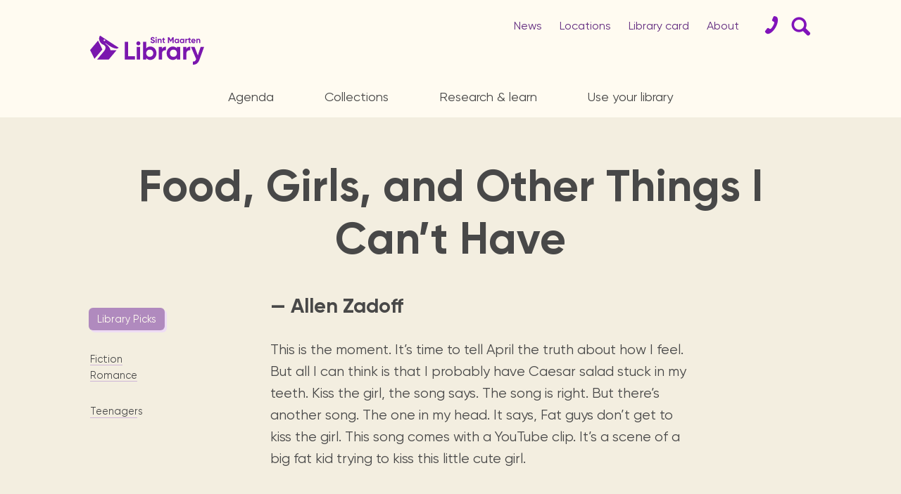

--- FILE ---
content_type: text/html; charset=UTF-8
request_url: https://www.library.sx/book-reviews-2011-2022/food-girls-and-other-things-i-cant-have-257
body_size: 10064
content:
<!doctype html><html lang="en"><head><title>Food, Girls, and Other Things I Cant Have | Sint Maarten Library</title><meta name="description" content="This is the moment. Its time to tell April the truth about how I feel. But all I can think is that I probably have Caesar salad stuck in my teeth. Kiss the girl, the song says. The song is right. But theres another song. The one in my head. It says, Fat guys dont get to kiss the girl. This song comes with a YouTube clip. Its a scene of a big fat kid trying to kiss this little cute girl." /><meta charset="utf-8"><meta name="viewport" content="width=device-width, initial-scale=1, maximum-scale=5" /><meta property="og:title" content="Food, Girls, and Other Things I Cant Have | Sint Maarten Library" /><meta property="og:description" content="This is the moment. Its time to tell April the truth about how I feel. But all I can think is that I probably have Caesar salad stuck in my teeth. Kiss the girl, the song says. The song is right. But theres another song. The one in my head. It says, Fat guys dont get to kiss the girl. This song comes with a YouTube clip. Its a scene of a big fat kid trying to kiss this little cute girl."/><meta property="og:image:secure" content="https://www.library.sx/dash/files/Book_Reviews__archives/food_girls_and_other_things_i_cant_have.jpg" /><meta property="og:image" content="https://www.library.sx/dash/files/Book_Reviews__archives/food_girls_and_other_things_i_cant_have.jpg" /><link rel="manifest" href="https://www.library.sx/manifest.json.php"><meta name="theme-color" content="#622b7f" /><link rel="shortcut icon" href="https://www.library.sx/assets/icons/favicon.png"><link rel="stylesheet" type="text/css" href="https://www.library.sx/compressed-style-confettis.css" media="all" /><link rel="apple-touch-icon" sizes="144x144" href="https://www.library.sx/assets/icons/apple-touch-icon.png"><link rel="icon" href="https://www.library.sx/assets/icons/favicon.png" type="image/png" /><link rel="alternate" type="application/rss+xml" title="ROR" href="https://www.library.sx/sitemap.xml.php?lang=en" /><base href="https://www.library.sx/"><script defer type="text/javascript" src="https://www.library.sx/assets/js/pirsch.js" id="pirschjs" data-code="yJXJqEsSrvpvavW3vSfuTtvxJ0HhaRLq"></script></head><body landing ><section class="persistentMenu"> <div class="bandColor"></div> <div class="limited"> <div class="slice menuTitles"> <a href="events" id="persButton0" data-tab="" data-tabGroup=".persTabs">Agenda</a> <a href="#" id="persButton1" data-tab="#perscollections" data-tabGroup=".persTabs" >Collections</a> <a href="#" id="persButton2" data-tab="#persresearch" data-tabGroup=".persTabs" >Research <br class="mobOnly"/>&amp; learn</a> <a href="#" id="persButton3" data-tab="#perslibrary" data-tabGroup=".persTabs" >Use your library</a> <a href="#" id="persButton3" data-tab="#persabout" data-tabGroup=".persTabs" >About</a> </div>  <div class="tabContainer"> <div id="persflattab" class="persTabs displaying"></div> <div id="perscollections" class="persTabs"> <div class="compContainer slice limited"> <div> <a href="https://pjll.bibliovation.com/" class="no-ajax" target="_blank">Book catalog <small>Browse the collections of Sint Maarten Library, St Maarten National Heritage Museum, USM library, Statia &amp; Saba Queen Wilhelmina libraries.</small> </a> <br/><a href="https://sxmlibrary.overdrive.com/" class="no-ajax" target="_blank">E-books <small>Digital books, audiobooks &amp; videos.</small> </a> <br/><a href="book-reviews">Library picks <small>Book reviews from our collections.</small> </a> </div> <div> <a href="https://www.onlinebibliotheek.nl/e-books.html" class="no-ajax" target="_blank">Koninklijke Library <small>Dutch digital books from the Royal Library of the Netherlands.</small> </a> <br/> <a href="https://dloc.com/" class="no-ajax" target="_blank">The Digital Library of the Caribbean (dLOC) <small>Digitized versions of Caribbean cultural, historical and research materials currently held in archives, libraries, and private collections.</small> </a> </div> <div> <a href="archives">St. Maarten archives <small>Locally published newspapers, books, maps, magazines &amp; more since the 1970's.</small> </a> <br/><a href="multimedia">Multimedia <small>DVDs, Audio CDs, Interactive books.</small> </a> </div> <a href="#" data-tab="" data-tabGroup=".persTabs" aria-label="Close Menu" class="closeMenu"><div class="smallClosingCross"></div></a> </div> </div> <div id="persresearch" class="persTabs"><div class="compContainer slice limited"> <div> <a href="island-guide">St. Maarten guide <small>St. Maarten organization &amp; how to contact them.</small> </a> <br/><a href="local-artists">St. Maarten icons <small>Local &amp; Caribbean artists, from writters to singers.</small> </a> </div> <div> <a href="homework">Educational resources <small>Curated links sorted by topics for homework support.</small> </a> <a href="student-tips">Students tips <small>Exam training & how to use the library.</small> </a> </div> <div> <a href="readers-are-leaders">Readers are leaders <small>Reading program for secondary school children.</small> </a> <a href="kids">For kids <small>Discover our kids area!</small> </a> </div> <a href="#" data-tab="" data-tabGroup=".persTabs" aria-label="Close Menu" class="closeMenu"><div class="smallClosingCross"></div></a> </div> </div> <div id="perslibrary" class="persTabs"><div class="compContainer two slice limited">  <div> <a href="membership">Get your library card! <small>Become a member.</small> </a> <br/><a href="renewals--holds">Renewals &amp; holds <small>Manage your books.</small> </a> <br/><a href="faq">FAQ<small>Our most frequently asked questions.</small></a> </div> <div> <a href="services">Services <small>Internet access, copy machine, guidance, ...</small> </a> <br/><a href="facilities">Meeting facilities</a> <br/><a href="locations">Visit us<small>Locations and opening times.</small></a> </div> <a href="#" data-tab="" data-tabGroup=".persTabs" aria-label="Close Menu" class="closeMenu"><div class="smallClosingCross"></div></a> </div> </div> <div id="persabout" class="persTabs"><div class="compContainer slice limited"> <div> <a href="history">History <small>Since 1923.</small> </a> <br/><a href="locations">Locations <small>Opening times &amp; branches.</small> </a> <br/><a href="news~pressrelease">Press releases</a> </div> <div> <a href="staff">Team <small>Staff &amp; board members.</small> </a> <br/><a href="annual-reports">Annual reports <small>Statistics and yearly activity reports.</small> </a> <br/><a href="mission-and-vision">Mission and vision </a>  </div> <div> <a href="support-the-library">Support the library <small>We need your help, from volunteers to sponsors.</small> </a> <br/><a href="#" dataGoto="contactSection" class="no-ajax">Contact</a> </div> <a href="#" data-tab="" data-tabGroup=".persTabs" aria-label="Close Menu" class="closeMenu"><div class="smallClosingCross"></div></a> </div></div> <div id="perssearch" class="persTabs"> <div class="searchContainer slice limited">  <div class="searchform"> <form name="searchForm" method="post" action="search" data-mission="websearch" onsubmit="return searchFormSubmit(this);" autocomplete="off"> <input type="hidden" class="querySearch" name="query" value="" />  <input type="text" name="search" class="searchField" placeholder="Search" /> <input type="submit" value=""> </form> <div class="slice searchSelector"> <label class="labelRadio checked"><input type="radio" name="searchtype" value="search" checked ><span>Website</span></label> <br class="mobOnly"/><label class="labelRadio"><input type="radio" name="searchtype" value="koha" ><span>Physical books</span></label> <br class="mobOnly"/><label class="labelRadio"><input type="radio" name="searchtype" value="overdrive" ><span>Digital Books</span></label>  </div> </div> <a href="#" data-tab="" data-tabGroup=".persTabs" aria-label="Close Menu" class="closeMenu"><div class="smallClosingCross"></div></a> </div> </div> </div> <div class="rightIcons"> <a href="#" dataGoto="contactSection" aria-label="Contact"><div class="biggerIcon d4"></div></a> <a href="#" id="persButton4" data-tab="#perssearch" data-tabGroup=".persTabs" aria-label="Search Form"><div class="biggerIcon d3"></div></a> </div> <a href="#" class="hamburger" dataOverlay="mainMenu" aria-label="Main Menu"><div class="hamburger-box"><div class="hamburger-inner"></div></div></a> <a href="./" class="logo inViewport simplified" aria-label="Home Page"><svg xmlns="http://www.w3.org/2000/svg" id="svg24" version="1.1" xml:space="preserve" viewBox="0 0 2041.082 1721.904" height="1721.904" width="2041.082"><path d="M1041.035 1057.547c-.096.121-.19.254-.287.375L487.883 1721.05l823.27.854 559.097-663.141-306.875-1.215z" class="booka"/><path d="M562.583 383.404 0 1048.759l307.22 617.11 560.328-659.135z" class="bookb"/><path d="M728.754 0c-172.186 255.922 24.52 562.376 203.48 628.744 262.107 97.211 192.939 322.79 108.807 428.803h522.334l-96.7-.383c-17.204-227.378-196.57-366.902-356.429-501.332.406-11.38 1.22-22.516 2.44-33.367 446.654 353.977 824.217 486.389 928.396 325.826 0 0-1311.922-848.778-1312.328-848.29zm309.752 272.133c26.764-.443 51.064 17.962 57.11 45.12 6.908 31.036-12.735 61.828-43.759 68.724-31.023 6.895-61.776-12.708-68.685-43.744-6.91-31.037 12.599-61.83 43.758-68.725a57.73 57.73 0 0 1 11.576-1.375z" class="head"/></svg></a> </div> </section><section class="menuLayer"> <div class="limited slice"> <div class="topMenu"> <a href="news" class="noMob">News</a> <a href="locations" class="noMob">Locations</a> <a href="membership" class="noMob">Library card</a> <a href="#" data-tab="#menuabout" data-tabGroup=".menuTabs" class="noMob">About</a> <a href="#" dataGoto="contactSection" aria-label="Contact"><div class="biggerIcon d2"></div></a> <a href="#" id="tabButton4" data-tab="#menusearch" data-tabGroup=".menuTabs" aria-label="Search Form"><div class="biggerIcon d1"></div></a> <a href="#" class="hamburger" dataOverlay="mainMenu" aria-label="Main Menu"><div class="hamburger-box"><div class="hamburger-inner"></div></div></a> </div> </div> <div class="mainMenu"> <div class="limited slice"> <div class="slice menuTitles"> <a href="events" id="tabButton0" data-tab="" data-tabGroup=".menuTabs">Agenda</a> <a href="#" id="tabButton1" data-tab="#menucollections" data-tabGroup=".menuTabs">Collections</a> <a href="#" id="tabButton2" data-tab="#menuresearch" data-tabGroup=".menuTabs">Research <br class="mobOnly"/>&amp; learn</a> <a href="#" id="tabButton3" data-tab="#menulibrary" data-tabGroup=".menuTabs">Use your library</a> </div> </div> <div class="slice tabContainer"> <div id="flattab" class="menuTabs displaying"></div> <div id="menucollections" class="menuTabs"> <div class="compContainer slice limited"> <div> <a href="https://pjll.bibliovation.com/" class="no-ajax" target="_blank">Book catalog <small>Browse the collections of Sint Maarten Library, St Maarten National Heritage Museum, USM library, Statia &amp; Saba Queen Wilhelmina libraries.</small> </a> <br/><a href="https://sxmlibrary.overdrive.com/" class="no-ajax" target="_blank">E-books <small>Digital books, audiobooks &amp; videos.</small> </a> <br/><a href="book-reviews">Library picks <small>Book reviews from our collections.</small> </a> </div> <div> <a href="https://www.onlinebibliotheek.nl/e-books.html" class="no-ajax" target="_blank">Koninklijke Library <small>Dutch digital books from the Royal Library of the Netherlands.</small> </a> <br/> <a href="https://dloc.com/" class="no-ajax" target="_blank">The Digital Library of the Caribbean (dLOC) <small>Digitized versions of Caribbean cultural, historical and research materials currently held in archives, libraries, and private collections.</small> </a> </div> <div> <a href="archives">St. Maarten archives <small>Locally published newspapers, books, maps, magazines &amp; more since the 1970's.</small> </a> <br/><a href="multimedia">Multimedia <small>DVDs, Audio CDs, Interactive books.</small> </a> </div> <a href="#" data-tab="" data-tabGroup=".menuTabs" aria-label="Close Menu" class="closeMenu"><div class="smallClosingCross"></div></a> </div> </div> <div id="menuresearch" class="menuTabs"><div class="compContainer slice limited"> <div> <a href="island-guide">St. Maarten guide <small>St. Maarten organization &amp; how to contact them.</small> </a> <br/><a href="local-artists">St. Maarten icons <small>Local &amp; Caribbean artists, from writters to singers.</small> </a> </div> <div> <a href="homework">Educational resources <small>Curated links sorted by topics for homework support.</small> </a> <a href="student-tips">Students tips <small>Exam training & how to use the library.</small> </a> </div> <div> <a href="readers-are-leaders">Readers are leaders <small>Reading program for secondary school children.</small> </a> <a href="kids">For kids <small>Discover our kids area!</small> </a> </div> <a href="#" data-tab="" data-tabGroup=".menuTabs" aria-label="Close Menu" class="closeMenu"><div class="smallClosingCross"></div></a> </div> </div> <div id="menulibrary" class="menuTabs"><div class="compContainer two slice limited">  <div> <a href="membership">Get your library card! <small>Become a member.</small> </a> <br/><a href="renewals--holds">Renewals &amp; holds <small>Manage your books.</small> </a> <br/><a href="faq">FAQ<small>Our most frequently asked questions.</small></a> </div> <div> <a href="services">Services <small>Internet access, copy machine, guidance, ...</small> </a> <br/><a href="facilities">Meeting facilities</a> <br/><a href="locations">Visit us<small>Locations and opening times.</small></a> </div> <a href="#" data-tab="" data-tabGroup=".menuTabs" aria-label="Close Menu" class="closeMenu"><div class="smallClosingCross"></div></a> </div> </div> <div id="menuabout" class="menuTabs"><div class="compContainer slice limited"> <div> <a href="history">History <small>Since 1923.</small> </a> <br/><a href="locations">Locations <small>Opening times &amp; branches.</small> </a> <br/><a href="news~pressrelease">Press releases</a> </div> <div> <a href="staff">Team <small>Staff &amp; board members.</small> </a> <br/><a href="annual-reports">Annual reports <small>Statistics and yearly activity reports.</small> </a> <br/><a href="mission-and-vision">Mission and vision </a>  </div> <div> <a href="support-the-library">Support the library <small>We need your help, from volunteers to sponsors.</small> </a> <br/><a href="#" dataGoto="contactSection" class="no-ajax">Contact</a> </div> <a href="#" data-tab="" data-tabGroup=".menuTabs" aria-label="Close Menu" class="closeMenu"><div class="smallClosingCross"></div></a> </div></div> <div id="menusearch" class="menuTabs"> <div class="searchContainer slice limited">  <div class="searchform"> <form name="searchForm" method="post" action="search" data-mission="websearch" onsubmit="return searchFormSubmit(this);" autocomplete="off"> <input type="hidden" class="querySearch" name="query" value="" />  <input type="text" name="search" class="searchField" placeholder="Search" /> <input type="submit" value=""> </form> <div class="slice searchSelector"> <label class="labelRadio checked"><input type="radio" name="searchtype" value="search" checked ><span>Website</span></label> <br class="mobOnly"/><label class="labelRadio"><input type="radio" name="searchtype" value="koha" ><span>Physical books</span></label> <br class="mobOnly"/><label class="labelRadio"><input type="radio" name="searchtype" value="overdrive" ><span>Digital Books</span></label>  </div> </div> <a href="#" data-tab="" data-tabGroup=".menuTabs" aria-label="Close Menu" class="closeMenu"><div class="smallClosingCross"></div></a> </div> </div> </div> </div></section><main id="contentWrapper"> <div id="pageParameters" data-layoutconfig=""></div><section class="contentSection darkBG bookPage showLinks"> <header class="slice limited"> <h1>Food, Girls, and Other Things I Can’t Have</h1> </header> <section class="stickyContainer limited singleDoughBottom"> <div class="sticky"> <a href="book-reviews" class="inPageButtonsB smaller">Library Picks</a> <br/><br/> <div class="topics"> <a href="book-reviews~fiction" class="">Fiction</a> <br/><a href="book-reviews~romance" class="">Romance</a> </div> <br/> <div class="topics"> <a href="book-reviews~teenagers" class="">Teenagers</a> </div>  </div> <div class="slice non-sticky"> <div class="textCore"> <h4>— Allen Zadoff</h4> <br/>This is the moment. It’s time to tell April the truth about how I feel. But all I can think is that I probably have Caesar salad stuck in my teeth. Kiss the girl, the song says. The song is right. But there’s another song. The one in my head. It says, Fat guys don’t get to kiss the girl. This song comes with a YouTube clip. It’s a scene of a big fat kid trying to kiss this little cute girl. <a href="#" class="bookImage" class="no-ajax" target='_blank'> <picture data-viewportevent='unveilImg' id='img-26251'><source type='image/webp' unveil-srcset='cache/images/400-nc/dash/files/Book_Reviews__archives/food_girls_and_other_things_i_cant_have.webp 400w, cache/images/600-nc/dash/files/Book_Reviews__archives/food_girls_and_other_things_i_cant_have.webp 600w, cache/images/800-nc/dash/files/Book_Reviews__archives/food_girls_and_other_things_i_cant_have.webp 800w, cache/images/1200-nc/dash/files/Book_Reviews__archives/food_girls_and_other_things_i_cant_have.webp 1200w, cache/images/1400-nc/dash/files/Book_Reviews__archives/food_girls_and_other_things_i_cant_have.webp 1400w, cache/images/1600-nc/dash/files/Book_Reviews__archives/food_girls_and_other_things_i_cant_have.webp 1600w' srcset='cache/images/400-nc/assets/placeholder.png 400w, cache/images/600-nc/assets/placeholder.png 600w, cache/images/800-nc/assets/placeholder.png 800w, cache/images/1200-nc/assets/placeholder.png 1200w, cache/images/1400-nc/assets/placeholder.png 1400w, cache/images/1600-nc/assets/placeholder.png 1600w' sizes='(min-width: 980px) 50vw, 100vw' /><source unveil-srcset='cache/images/400-nc/dash/files/Book_Reviews__archives/food_girls_and_other_things_i_cant_have.jpg 400w, cache/images/600-nc/dash/files/Book_Reviews__archives/food_girls_and_other_things_i_cant_have.jpg 600w, cache/images/800-nc/dash/files/Book_Reviews__archives/food_girls_and_other_things_i_cant_have.jpg 800w, cache/images/1200-nc/dash/files/Book_Reviews__archives/food_girls_and_other_things_i_cant_have.jpg 1200w, cache/images/1400-nc/dash/files/Book_Reviews__archives/food_girls_and_other_things_i_cant_have.jpg 1400w, cache/images/1600-nc/dash/files/Book_Reviews__archives/food_girls_and_other_things_i_cant_have.jpg 1600w' srcset='cache/images/400-nc/assets/placeholder.png 400w, cache/images/600-nc/assets/placeholder.png 600w, cache/images/800-nc/assets/placeholder.png 800w, cache/images/1200-nc/assets/placeholder.png 1200w, cache/images/1400-nc/assets/placeholder.png 1400w, cache/images/1600-nc/assets/placeholder.png 1600w' sizes='(min-width: 980px) 50vw, 100vw' /><img unveil-src='cache/images/600-nc/dash/files/Book_Reviews__archives/food_girls_and_other_things_i_cant_have.jpg' src='cache/images/600-nc/assets/placeholder.png' alt='Food, Girls, and Other Things I Can’t Have' class='' /></picture> </a> <div class="slice limited mainText"> The title of the clip is “Elephant in Love.” Three million hits of “Elephant in Love” are playing in fast motion in my head. I take a deep breath, suck in my stomach, and lean towards April… </div> </div> <br/> <a href="https://pjll.bibliovation.com/app/search/Food, Girls, and Other Things I Can’t Have" class="inPageButtons nomarginTop no-ajax" target="_blank">Find Book &rarr;</a> </div> </section></section></main><footer id="contactSection"> <div class="slice limited footerCols contactLayer"> <div> <a href="https://www.facebook.com/sintmaartenlibrary" target="_blank" aria-label="Facebook" class="socialIcons"><div class="biggerIcon a4"></div></a> <a href="https://twitter.com/SXMLibrary" target="_blank" aria-label="Twitter" class="socialIcons"><div class="biggerIcon a5"></div></a> <a href="https://www.instagram.com/sintmaartenlibrary" target="_blank" aria-label="Instagram" class="socialIcons"><div class="biggerIcon b4"></div></a> <a href="https://www.youtube.com/channel/UCHy9s8O5EudgNe-zPKLAKUQ/" target="_blank" aria-label="Youtube" class="socialIcons"><div class="biggerIcon c4"></div></a> <div class="inlineForm"><form name="form" method="post" action="forms.php" id="inlineForm-footer-subscribe" class="form newsletterform" enctype="multipart/form-data"><input type="hidden" name="subject" value="Newsletter" /><input type="hidden" name="redirectUrl" value="" /><input type="hidden" name="ajaxMessage" value="Thank You!" /><input type="hidden" name="processMessage" value="Submitting..." /><input type="hidden" name="lang" value="en" /><input type="hidden" name="numa" value="92" /><input type="hidden" name="numb" value="276" /><input type="hidden" name="numo" value="1768670459" /><input type="hidden" name="numc" value="242" /><label for="EmailNewsletter" class="inlineFormText">Stay informed by email about the library activities!</label><div class="inputWrap"><input type="text" name="Email" data-test="email" data-value="Enter your email" data-error="Please enter a Valid Email" id="EmailNewsletter"/></div><div id="cellCont"><label><span>Cell Number</span><input type="text" name="Cell" data-error="Please enter your Cell Number" /></label></div><a href="#" class="inlineSubscribeButton inverted">Subscribe</a><div class="errors"></div></form></div></div><div> <h4>Support the library!</h4> <a href="volunteers">Volunteers</a> <br/><a href="sponsors">Sponsors</a></div><div class="smallerCell"> <h4>Opening times</h4> Monday → Friday:<br />9:00 am → 5:00 pm<br />Saturdays:<br />10:00 am → 1:00 pm<br />Closed on Sundays.<br /> <br/><small>Opening times may vary with the different <a href="locations">locations</a>.</small></div><div> <h4>Contact</h4> <a href='mailto:info@library.sx' class='emailaddress'>info@library.sx</a> <br/><a href='tel:17215422970' class='phonenum'>+1 (721) 542 2970</a> <br/><a href="locations">Visit the library!</a></div> </div> <div class="slice limited footerCols bottomMenu"> <div> <h4>News</h4> <a href="events">Agenda</a> <br/><a href="news">Press releases</a> <br/><a href="book-reviews">Book reviews</a> </div> <div> <h4>Books</h4> <a href="https://pjll.bibliovation.com/" target="_blank">Book catalog</a> <br/><a href="https://sxmlibrary.overdrive.com/" target="_blank">Digital &amp; audio books</a> <br/><a href="https://www.onlinebibliotheek.nl/e-books.html" target="_blank">Dutch e-books</a> <br/><a href="book-reviews">Library picks</a> </div> <div> <h4>References</h4> <a href="island-guide">St. Maarten guide</a> <br/><a href="local-artists">St. Maarten icons</a> <br/><a href="homework">Educational resources</a> <br/><a href="archives">Archives</a> </div> <div> <h4>Library</h4> <a href="membership">Membership</a> <br/><a href="history">History</a> <br/><a href="staff">Staff</a> <br/><a href="faq">FAQ</a> <br/><a href="annual-reports">Annual reports</a> </div> </div> <div class="slice limited footerCols realFooter"> <div> <a class="logo" href="./" data-viewportevent="" id="footerLogo" aria-label="Home Page"><svg xmlns="http://www.w3.org/2000/svg" width="8053.965" height="2075.773" viewBox="0 0 8053.965 2075.773" xml:space="preserve"><path class="booka" d="M1041.035 1057.547c-.096.121-.19.254-.287.375L487.883 1721.05l823.27.854 559.097-663.141-306.875-1.215z"/><path class="bookb" d="M562.583 383.404 0 1048.759l307.22 617.11 560.328-659.135Z"/><path class="head" d="M728.754 0c-172.186 255.922 24.52 562.376 203.48 628.744 262.107 97.211 192.939 322.79 108.807 428.803h522.334l-96.7-.383c-17.204-227.378-196.57-366.902-356.429-501.332.406-11.38 1.22-22.516 2.44-33.367 446.654 353.977 824.217 486.389 928.396 325.826 0 0-1311.922-848.778-1312.328-848.29zm309.752 272.133c26.764-.443 51.064 17.962 57.11 45.12 6.908 31.036-12.735 61.828-43.759 68.724-31.023 6.895-61.776-12.708-68.685-43.744-6.91-31.037 12.599-61.83 43.758-68.725a57.73 57.73 0 0 1 11.576-1.375z"/><path d="M2689.401 1482.401h476.496v235.593h-722.784V468.728h246.288z" class="L"/><path d="M3408.621 718.581c-38.078 0-71.073-13.956-99.062-41.945-27.913-27.914-41.945-60.909-41.945-98.986 0-38.077 14.032-71.376 41.945-99.972 27.99-28.52 60.985-42.855 99.062-42.855 39.29 0 72.892 14.335 100.806 42.855 27.989 28.596 41.945 61.895 41.945 99.972 0 38.077-13.956 71.072-41.945 98.986-27.914 27.989-61.516 41.945-100.806 41.945zm-114.232 999.413V825.683h230.208v892.311z" class="i"/><path d="M4254.511 800.728c120.148 0 222.775 45.51 307.88 136.532 85.029 90.945 127.581 202.522 127.581 334.579 0 132.056-42.552 243.633-127.581 334.654-85.105 90.946-187.732 136.456-307.88 136.456-124.926 0-221.257-43.387-289.068-130.236v105.281h-230.208V468.728h230.208v462.236c67.81-86.85 164.142-130.236 289.068-130.236zm-219.513 652.243c46.421 47.028 105.282 70.465 176.733 70.465 71.376 0 130.54-23.437 177.568-70.465 46.951-46.952 70.465-107.405 70.465-181.132 0-73.728-23.514-134.18-70.465-181.133-47.028-47.027-106.192-70.465-177.568-70.465-71.451 0-130.312 23.438-176.733 70.465-46.344 46.952-69.555 107.405-69.555 181.133 0 73.727 23.21 134.18 69.556 181.132z" class="b"/><path d="M5082.577 979.13c21.39-57.04 56.812-99.896 106.191-128.492 49.38-28.52 104.371-42.78 165.052-42.78v256.983c-70.162-8.343-132.89 5.917-188.262 42.78-55.295 36.94-82.981 98.151-82.981 183.863v426.51h-230.208V825.683h230.208z" class="r"/><path d="M6131.976 825.683h230.208v892.311h-230.208v-105.28c-69.025 86.849-165.962 130.235-290.889 130.235-119.01 0-221.03-45.51-306.059-136.456-85.105-91.02-127.657-202.598-127.657-334.654 0-132.057 42.553-243.634 127.657-334.58 85.03-91.02 187.049-136.531 306.06-136.531 124.926 0 221.863 43.387 290.888 130.236zm-424.766 627.288c46.421 47.028 105.281 70.465 176.657 70.465s130.616-23.437 177.567-70.465c47.028-46.952 70.542-107.405 70.542-181.132 0-73.728-23.514-134.18-70.542-181.133-46.951-47.027-106.191-70.465-177.567-70.465s-130.236 23.438-176.657 70.465c-46.42 46.952-69.631 107.405-69.631 181.133 0 73.727 23.21 134.18 69.631 181.132z" class="a"/><path d="M6801.21 979.13c21.39-57.04 56.812-99.896 106.115-128.492 49.379-28.52 104.447-42.78 165.128-42.78v256.983c-70.238-8.343-132.967 5.917-188.262 42.78-55.372 36.94-82.982 98.151-82.982 183.863v426.51h-230.283V825.683h230.284z" class="r2"/><path d="M7807.677 825.683h246.288l-325.325 893.753c-46.345 127.43-107.86 220.043-184.546 277.766-76.61 57.723-171.954 83.664-286.034 77.747v-214.203c61.819 1.213 110.894-11.909 147.227-39.215 36.257-27.382 65.156-71.376 86.546-132.057l-365.83-863.791h251.598l232.711 599.754z" class="y"/><path class="stmaarten" d="M4664.167 130.875c-12.68 0-23.689 4.732-32.97 14.246-9.334 9.514-14 20.588-14 33.274 0 12.685 4.666 23.656 14 32.962 9.281 9.307 20.289 13.985 32.97 13.985 13.087 0 24.245-4.678 33.578-13.985 9.282-9.306 13.95-20.277 13.95-32.962 0-12.686-4.668-23.76-13.95-33.274-9.333-9.514-20.492-14.246-33.578-14.246zm-248.393 2.963c-37.585 0-69.794 11.178-96.525 33.586-26.731 22.356-40.121 52.356-40.121 89.998 0 19.029 3.347 35.664 10.093 49.91 6.747 14.246 16.535 26.05 29.419 35.355 12.883 9.307 25.768 16.74 38.601 22.303 12.884 5.511 28.658 11.076 47.274 16.639 33.68 9.462 57.012 18.3 70.1 26.41 13.086 8.11 19.628 19.497 19.628 34.158 0 12.686-5.376 23.19-16.078 31.508-10.703 8.319-27.493 12.477-50.47 12.477-47.58 0-79.432-21.212-95.663-63.584l-70.15 41.021c11.514 31.663 31.296 56.722 59.447 75.127 28.1 18.457 62.795 27.658 103.982 27.658 44.738 0 81.107-11.282 109.004-33.898 27.949-22.564 41.897-53.083 41.897-91.504 0-11.854-1.47-22.877-4.463-32.963-2.942-10.086-6.544-18.717-10.653-25.84-4.159-7.123-10.245-14.036-18.158-20.795-7.913-6.759-14.964-12.063-21.101-16.066-6.138-3.951-14.86-8.215-26.121-12.738-11.312-4.576-20.19-7.953-26.733-10.137-6.543-2.132-16.13-5.2-28.81-9.203-30.942-9.515-51.788-18.302-62.694-26.412-10.905-8.111-16.334-18.717-16.334-31.819 0-12.27 4.82-22.251 14.559-29.998 9.688-7.694 23.078-11.594 40.07-11.594 36.47 0 63 17.833 79.637 53.499l68.932-39.825c-14.254-29.323-34.188-52.2-59.702-68.629-25.564-16.429-55.187-24.644-88.867-24.644zm1080.862 8.318v415.93h81.968V289.344l116.764 192.263 9.586-.312 117.273-192.99v269.78h81.41V142.157h-84.706l-118.694 196.371-119.25-196.37zm-278.116 35.666-76.642 23.137v60.049h-51.688v73.672h51.688v123.584c0 40.813 10.804 69.095 32.412 84.953 21.557 15.857 58.685 20.796 111.387 14.869v-69.512c-14.66.78-26.934.884-36.825.26-9.89-.572-17.449-3.223-22.572-8.006-5.174-4.731-7.76-12.27-7.76-22.564V334.68h67.157v-73.672h-67.157zm1825.373 0-76.642 23.137v60.049h-51.736v73.672h51.736v123.584c0 40.813 10.753 69.095 32.361 84.953 21.608 15.857 58.738 20.796 111.389 14.869v-69.512c-14.66.78-26.933.884-36.824.26-9.891-.572-17.45-3.223-22.573-8.006-5.173-4.731-7.71-12.27-7.71-22.564V334.68h67.107v-73.672h-67.108zM4938.071 252.69c-40.376 0-69.896 13.83-88.512 41.594v-33.275h-76.642v297.078h76.642V397.64c0-24.54 5.936-42.996 17.805-55.266 11.92-12.27 27.746-18.404 47.528-18.404 17.854 0 32.107 5.25 42.81 15.752 10.703 10.502 16.027 25.632 16.027 45.441v172.922h76.643V375.648c0-38.421-10.6-68.524-31.752-90.308-21.202-21.784-48.035-32.65-80.549-32.65zm1168.205 0c-39.615 0-73.599 15.131-101.953 45.442-28.303 30.31-42.455 67.431-42.455 111.416 0 43.932 14.152 81.107 42.455 111.418 28.354 30.259 62.338 45.44 101.953 45.44 41.542 0 73.853-14.453 96.83-43.36v35.04h76.643V261.009h-76.643v35.043c-22.977-28.907-55.288-43.362-96.83-43.362zm371.953 0c-39.614 0-73.598 15.131-101.902 45.442-28.354 30.31-42.506 67.431-42.506 111.416 0 43.932 14.152 81.107 42.506 111.418 28.304 30.259 62.288 45.44 101.902 45.44 41.593 0 73.853-14.453 96.83-43.36v35.04h76.643V261.009h-76.643v35.043c-22.977-28.907-55.237-43.362-96.83-43.362zm819.383 0c-45.955 0-83.592 14.922-112.91 44.817-29.318 29.947-43.977 67.276-43.977 112.04 0 45.13 14.86 82.563 44.584 112.302 29.674 29.687 69.086 44.556 118.237 44.556 57.013 0 100.229-21.21 129.547-63.584l-61.832-35.666c-15.065 19.809-37.231 29.739-66.55 29.739-45.549 0-73.445-18.613-83.741-55.891h223.992c1.978-11.074 2.941-21.577 2.941-31.455 0-44.4-14.151-81.626-42.455-111.729-28.354-30.103-64.265-45.129-107.836-45.129zm368.96 0c-40.377 0-69.897 13.83-88.513 41.594v-33.275h-76.642v297.078h76.642V397.64c0-24.54 5.936-42.996 17.805-55.266 11.92-12.27 27.745-18.404 47.528-18.404 17.854 0 32.107 5.25 42.81 15.752 10.703 10.502 16.027 25.632 16.027 45.441v172.922h76.643V375.648c0-38.421-10.6-68.524-31.752-90.308-21.202-21.784-48.035-32.65-80.549-32.65zm-778.397 2.34c-20.188 0-38.5 4.785-54.934 14.3-16.434 9.462-28.201 23.759-35.353 42.735v-51.056h-76.643v297.078h76.643v-142.04c0-28.49 9.179-48.87 27.642-61.192 18.413-12.27 39.312-17.002 62.645-14.247zm-2262.051 5.979v297.078h76.643V261.008Zm2671.488 60.57c17.398 0 32.969 4.99 46.613 14.87 13.696 9.93 22.673 24.956 27.036 45.18h-151.51c4.362-19.028 13.29-33.794 26.732-44.296 13.493-10.502 30.536-15.754 51.13-15.754zm-1177.082 4.16c23.739 0 43.47 7.85 59.092 23.5 15.673 15.65 23.484 35.717 23.484 60.309 0 24.54-7.81 44.661-23.484 60.31-15.623 15.65-35.353 23.448-59.092 23.448-23.79 0-43.37-7.798-58.84-23.448-15.47-15.649-23.18-35.77-23.18-60.31 0-24.592 7.71-44.66 23.18-60.309 15.47-15.65 35.05-23.5 58.84-23.5zm371.953 0c23.739 0 43.47 7.85 59.092 23.5 15.674 15.65 23.484 35.717 23.484 60.309 0 24.54-7.81 44.661-23.484 60.31-15.623 15.65-35.353 23.448-59.092 23.448-23.789 0-43.369-7.798-58.84-23.448-15.42-15.649-23.18-35.77-23.18-60.31 0-24.592 7.76-44.66 23.18-60.309 15.471-15.65 35.051-23.5 58.84-23.5z"/></svg></a> </div> <div>Sint Maarten Library<br/>&copy; official website</div> <div></div> <div><a href="privacy">&#9863; privacy policy</a></div> </div></footer><div class="limited logoContainer"> <a class="logo" href="./" data-viewportevent="" id="mainLogo" aria-label="Home Page"><svg xmlns="http://www.w3.org/2000/svg" width="8053.965" height="2075.773" viewBox="0 0 8053.965 2075.773" xml:space="preserve"><path class="booka" d="M1041.035 1057.547c-.096.121-.19.254-.287.375L487.883 1721.05l823.27.854 559.097-663.141-306.875-1.215z"/><path class="bookb" d="M562.583 383.404 0 1048.759l307.22 617.11 560.328-659.135Z"/><path class="head" d="M728.754 0c-172.186 255.922 24.52 562.376 203.48 628.744 262.107 97.211 192.939 322.79 108.807 428.803h522.334l-96.7-.383c-17.204-227.378-196.57-366.902-356.429-501.332.406-11.38 1.22-22.516 2.44-33.367 446.654 353.977 824.217 486.389 928.396 325.826 0 0-1311.922-848.778-1312.328-848.29zm309.752 272.133c26.764-.443 51.064 17.962 57.11 45.12 6.908 31.036-12.735 61.828-43.759 68.724-31.023 6.895-61.776-12.708-68.685-43.744-6.91-31.037 12.599-61.83 43.758-68.725a57.73 57.73 0 0 1 11.576-1.375z"/><path d="M2689.401 1482.401h476.496v235.593h-722.784V468.728h246.288z" class="L"/><path d="M3408.621 718.581c-38.078 0-71.073-13.956-99.062-41.945-27.913-27.914-41.945-60.909-41.945-98.986 0-38.077 14.032-71.376 41.945-99.972 27.99-28.52 60.985-42.855 99.062-42.855 39.29 0 72.892 14.335 100.806 42.855 27.989 28.596 41.945 61.895 41.945 99.972 0 38.077-13.956 71.072-41.945 98.986-27.914 27.989-61.516 41.945-100.806 41.945zm-114.232 999.413V825.683h230.208v892.311z" class="i"/><path d="M4254.511 800.728c120.148 0 222.775 45.51 307.88 136.532 85.029 90.945 127.581 202.522 127.581 334.579 0 132.056-42.552 243.633-127.581 334.654-85.105 90.946-187.732 136.456-307.88 136.456-124.926 0-221.257-43.387-289.068-130.236v105.281h-230.208V468.728h230.208v462.236c67.81-86.85 164.142-130.236 289.068-130.236zm-219.513 652.243c46.421 47.028 105.282 70.465 176.733 70.465 71.376 0 130.54-23.437 177.568-70.465 46.951-46.952 70.465-107.405 70.465-181.132 0-73.728-23.514-134.18-70.465-181.133-47.028-47.027-106.192-70.465-177.568-70.465-71.451 0-130.312 23.438-176.733 70.465-46.344 46.952-69.555 107.405-69.555 181.133 0 73.727 23.21 134.18 69.556 181.132z" class="b"/><path d="M5082.577 979.13c21.39-57.04 56.812-99.896 106.191-128.492 49.38-28.52 104.371-42.78 165.052-42.78v256.983c-70.162-8.343-132.89 5.917-188.262 42.78-55.295 36.94-82.981 98.151-82.981 183.863v426.51h-230.208V825.683h230.208z" class="r"/><path d="M6131.976 825.683h230.208v892.311h-230.208v-105.28c-69.025 86.849-165.962 130.235-290.889 130.235-119.01 0-221.03-45.51-306.059-136.456-85.105-91.02-127.657-202.598-127.657-334.654 0-132.057 42.553-243.634 127.657-334.58 85.03-91.02 187.049-136.531 306.06-136.531 124.926 0 221.863 43.387 290.888 130.236zm-424.766 627.288c46.421 47.028 105.281 70.465 176.657 70.465s130.616-23.437 177.567-70.465c47.028-46.952 70.542-107.405 70.542-181.132 0-73.728-23.514-134.18-70.542-181.133-46.951-47.027-106.191-70.465-177.567-70.465s-130.236 23.438-176.657 70.465c-46.42 46.952-69.631 107.405-69.631 181.133 0 73.727 23.21 134.18 69.631 181.132z" class="a"/><path d="M6801.21 979.13c21.39-57.04 56.812-99.896 106.115-128.492 49.379-28.52 104.447-42.78 165.128-42.78v256.983c-70.238-8.343-132.967 5.917-188.262 42.78-55.372 36.94-82.982 98.151-82.982 183.863v426.51h-230.283V825.683h230.284z" class="r2"/><path d="M7807.677 825.683h246.288l-325.325 893.753c-46.345 127.43-107.86 220.043-184.546 277.766-76.61 57.723-171.954 83.664-286.034 77.747v-214.203c61.819 1.213 110.894-11.909 147.227-39.215 36.257-27.382 65.156-71.376 86.546-132.057l-365.83-863.791h251.598l232.711 599.754z" class="y"/><path class="stmaarten" d="M4664.167 130.875c-12.68 0-23.689 4.732-32.97 14.246-9.334 9.514-14 20.588-14 33.274 0 12.685 4.666 23.656 14 32.962 9.281 9.307 20.289 13.985 32.97 13.985 13.087 0 24.245-4.678 33.578-13.985 9.282-9.306 13.95-20.277 13.95-32.962 0-12.686-4.668-23.76-13.95-33.274-9.333-9.514-20.492-14.246-33.578-14.246zm-248.393 2.963c-37.585 0-69.794 11.178-96.525 33.586-26.731 22.356-40.121 52.356-40.121 89.998 0 19.029 3.347 35.664 10.093 49.91 6.747 14.246 16.535 26.05 29.419 35.355 12.883 9.307 25.768 16.74 38.601 22.303 12.884 5.511 28.658 11.076 47.274 16.639 33.68 9.462 57.012 18.3 70.1 26.41 13.086 8.11 19.628 19.497 19.628 34.158 0 12.686-5.376 23.19-16.078 31.508-10.703 8.319-27.493 12.477-50.47 12.477-47.58 0-79.432-21.212-95.663-63.584l-70.15 41.021c11.514 31.663 31.296 56.722 59.447 75.127 28.1 18.457 62.795 27.658 103.982 27.658 44.738 0 81.107-11.282 109.004-33.898 27.949-22.564 41.897-53.083 41.897-91.504 0-11.854-1.47-22.877-4.463-32.963-2.942-10.086-6.544-18.717-10.653-25.84-4.159-7.123-10.245-14.036-18.158-20.795-7.913-6.759-14.964-12.063-21.101-16.066-6.138-3.951-14.86-8.215-26.121-12.738-11.312-4.576-20.19-7.953-26.733-10.137-6.543-2.132-16.13-5.2-28.81-9.203-30.942-9.515-51.788-18.302-62.694-26.412-10.905-8.111-16.334-18.717-16.334-31.819 0-12.27 4.82-22.251 14.559-29.998 9.688-7.694 23.078-11.594 40.07-11.594 36.47 0 63 17.833 79.637 53.499l68.932-39.825c-14.254-29.323-34.188-52.2-59.702-68.629-25.564-16.429-55.187-24.644-88.867-24.644zm1080.862 8.318v415.93h81.968V289.344l116.764 192.263 9.586-.312 117.273-192.99v269.78h81.41V142.157h-84.706l-118.694 196.371-119.25-196.37zm-278.116 35.666-76.642 23.137v60.049h-51.688v73.672h51.688v123.584c0 40.813 10.804 69.095 32.412 84.953 21.557 15.857 58.685 20.796 111.387 14.869v-69.512c-14.66.78-26.934.884-36.825.26-9.89-.572-17.449-3.223-22.572-8.006-5.174-4.731-7.76-12.27-7.76-22.564V334.68h67.157v-73.672h-67.157zm1825.373 0-76.642 23.137v60.049h-51.736v73.672h51.736v123.584c0 40.813 10.753 69.095 32.361 84.953 21.608 15.857 58.738 20.796 111.389 14.869v-69.512c-14.66.78-26.933.884-36.824.26-9.891-.572-17.45-3.223-22.573-8.006-5.173-4.731-7.71-12.27-7.71-22.564V334.68h67.107v-73.672h-67.108zM4938.071 252.69c-40.376 0-69.896 13.83-88.512 41.594v-33.275h-76.642v297.078h76.642V397.64c0-24.54 5.936-42.996 17.805-55.266 11.92-12.27 27.746-18.404 47.528-18.404 17.854 0 32.107 5.25 42.81 15.752 10.703 10.502 16.027 25.632 16.027 45.441v172.922h76.643V375.648c0-38.421-10.6-68.524-31.752-90.308-21.202-21.784-48.035-32.65-80.549-32.65zm1168.205 0c-39.615 0-73.599 15.131-101.953 45.442-28.303 30.31-42.455 67.431-42.455 111.416 0 43.932 14.152 81.107 42.455 111.418 28.354 30.259 62.338 45.44 101.953 45.44 41.542 0 73.853-14.453 96.83-43.36v35.04h76.643V261.009h-76.643v35.043c-22.977-28.907-55.288-43.362-96.83-43.362zm371.953 0c-39.614 0-73.598 15.131-101.902 45.442-28.354 30.31-42.506 67.431-42.506 111.416 0 43.932 14.152 81.107 42.506 111.418 28.304 30.259 62.288 45.44 101.902 45.44 41.593 0 73.853-14.453 96.83-43.36v35.04h76.643V261.009h-76.643v35.043c-22.977-28.907-55.237-43.362-96.83-43.362zm819.383 0c-45.955 0-83.592 14.922-112.91 44.817-29.318 29.947-43.977 67.276-43.977 112.04 0 45.13 14.86 82.563 44.584 112.302 29.674 29.687 69.086 44.556 118.237 44.556 57.013 0 100.229-21.21 129.547-63.584l-61.832-35.666c-15.065 19.809-37.231 29.739-66.55 29.739-45.549 0-73.445-18.613-83.741-55.891h223.992c1.978-11.074 2.941-21.577 2.941-31.455 0-44.4-14.151-81.626-42.455-111.729-28.354-30.103-64.265-45.129-107.836-45.129zm368.96 0c-40.377 0-69.897 13.83-88.513 41.594v-33.275h-76.642v297.078h76.642V397.64c0-24.54 5.936-42.996 17.805-55.266 11.92-12.27 27.745-18.404 47.528-18.404 17.854 0 32.107 5.25 42.81 15.752 10.703 10.502 16.027 25.632 16.027 45.441v172.922h76.643V375.648c0-38.421-10.6-68.524-31.752-90.308-21.202-21.784-48.035-32.65-80.549-32.65zm-778.397 2.34c-20.188 0-38.5 4.785-54.934 14.3-16.434 9.462-28.201 23.759-35.353 42.735v-51.056h-76.643v297.078h76.643v-142.04c0-28.49 9.179-48.87 27.642-61.192 18.413-12.27 39.312-17.002 62.645-14.247zm-2262.051 5.979v297.078h76.643V261.008Zm2671.488 60.57c17.398 0 32.969 4.99 46.613 14.87 13.696 9.93 22.673 24.956 27.036 45.18h-151.51c4.362-19.028 13.29-33.794 26.732-44.296 13.493-10.502 30.536-15.754 51.13-15.754zm-1177.082 4.16c23.739 0 43.47 7.85 59.092 23.5 15.673 15.65 23.484 35.717 23.484 60.309 0 24.54-7.81 44.661-23.484 60.31-15.623 15.65-35.353 23.448-59.092 23.448-23.79 0-43.37-7.798-58.84-23.448-15.47-15.649-23.18-35.77-23.18-60.31 0-24.592 7.71-44.66 23.18-60.309 15.47-15.65 35.05-23.5 58.84-23.5zm371.953 0c23.739 0 43.47 7.85 59.092 23.5 15.674 15.65 23.484 35.717 23.484 60.309 0 24.54-7.81 44.661-23.484 60.31-15.623 15.65-35.353 23.448-59.092 23.448-23.789 0-43.369-7.798-58.84-23.448-15.42-15.649-23.18-35.77-23.18-60.31 0-24.592 7.76-44.66 23.18-60.309 15.471-15.65 35.051-23.5 58.84-23.5z"/></svg></a></div><div id="contentStartAnchor"></div><div id="preloadingMask"></div><div id="preloadingPage"> <div> <div></div> <div></div> <div></div> </div></div><a href="#" class="overlayMask" dataOverlay="" aria-label="Close"></a><div id="mainMenu" class="overlayPage"> <div class="slice navContainer"> <nav class="slice limited"><div class="menuCols"> <div> <h4>News <br/>&amp; Events</h4> <a href="events">Agenda</a> <br/><a href="news">Press releases</a> <br/><a href="book-reviews">Library picks</a> </div> <div> <h4>Collections</h4> <a href="https://pjll.bibliovation.com/" target="_blank">Book catalog</a> <br/><a href="https://sxmlibrary.overdrive.com/" target="_blank">Digital &amp; audio books</a> <br/><a href="https://www.onlinebibliotheek.nl/e-books.html" target="_blank">Koninklijke Library</a> <br/><a href="https://dloc.com/" target="_blank">The Digital Library of the Caribbean (dLOC)</a> <br/><a href="archives" >Multimedia</a> <br/><a href="archives" >St. Maarten archives</a> </div> <div> <h4>Research &amp; Learn</h4> <a href="island-guide">St. Maarten guide</a> <br/><a href="local-artists">St. Maarten icons</a> <br/><a href="homework">Educational resources</a> <br/><a href="readers-are-leaders">Readers are leaders</a> <br/><a href="kids">For kids</a> </div> <div> <h4>Use Your Library</h4> <a href="membership">Card &amp; Membership</a> <br/><a href="renewals--holds">Renewals &amp; holds</a> <br/><a href="faq">FAQ</a> <br/><a href="services">Services</a> <br/><a href="locations">Locations</a> </div> <div> <h4>Library</h4> <a href="staff">Team</a> <br/><a href="history">History</a> <br/><a href="mission-and-vision">Mission and vision</a> <br/><a href="annual-reports">Annual reports</a> <br/><a href="support-the-library">Support the library</a> </div></div></nav> </div> <a href="#" class="overlayClose" dataOverlay="" aria-label="Close Menu"><div class="closingCross"></div></a></div><a href="https://www.litemoon.com" target="_blank" class="no-ajax litemoon"><div><svg xmlns="http://www.w3.org/2000/svg" width="121.333" height="30.108" viewBox="0 0 121.333 30.108" role="img" aria-label="Litemoon logo"><title>Litemoon logo</title><defs/><g class="litemoonText"><path d="M45.462 14.155c-.36 0-.72.06-.96.36s-.419.72-.419 1.499c0 2.759-.06 5.518 0 7.017 0 .9.36 1.38.72 1.56.18.12.36.12.48.18h.54c.12 0 .3-.06.48-.18.299-.24.599-.66.659-1.56l.06-7.017c0-.78-.18-1.2-.48-1.5-.36-.3-.72-.36-1.08-.36zM54.699 22.071c-.66.12-1.02.06-1.2-.12-.18-.18-.24-.42-.24-.66v-7.616h1.2c.42 0 .78-.24.96-.54.18-.3.3-.66.3-.9 0-.3-.12-.6-.3-.84-.24-.24-.54-.48-.96-.48h-1.14V8.878c0-.54-.06-1.02-.24-1.44-.18-.36-.54-.54-1.08-.6h-.12c-.599 0-.959.24-1.139.66-.18.36-.18.9-.18 1.44v2.039h-.48c-.42 0-.72.18-.899.48-.18.24-.3.6-.3.84s.06.599.24.899c.18.3.48.54.9.54h.48v8.157c0 .9.3 1.679.78 2.159.479.48 1.199.78 1.918.78.9-.06 1.56-.24 2.04-.54.42-.3.66-.6.72-.96.06-.36-.06-.66-.24-.9-.36-.3-.66-.42-1.02-.36zM39.285 6.837c-.48 0-.84.12-1.14.42-.24.3-.36.78-.36 1.44V22.85c0 .66.06 1.14.3 1.44.24.3.6.42 1.08.42.48 0 .84-.12 1.08-.42.24-.3.36-.78.36-1.44l.12-14.094c0-.66-.06-1.14-.3-1.44-.3-.36-.66-.48-1.14-.48zM45.462 8.757c-.84 0-1.559.66-1.559 1.559 0 .84.66 1.56 1.56 1.56.84 0 1.499-.66 1.499-1.56s-.66-1.56-1.5-1.56zM121.153 19.013c.06-1.32-.36-2.52-1.2-3.419-.839-.9-2.039-1.44-3.598-1.44-1.56 0-2.759.54-3.599 1.44-.84.9-1.26 2.1-1.26 3.419v3.898c0 .66.12 1.14.36 1.44.24.3.6.42 1.08.42.48 0 .84-.12 1.08-.42.24-.3.36-.78.36-1.44v-3.479c0-.6.18-1.259.54-1.799.36-.48.84-.84 1.499-.84.66 0 1.2.3 1.5.78.36.48.54 1.14.54 1.8v3.478c0 .66.12 1.14.36 1.44.239.3.599.42 1.079.42.36 0 .72-.12 1.02-.42.3-.3.42-.72.42-1.38-.18-1.5-.18-2.399-.18-3.898zM84.627 15.594c-.84-.9-2.039-1.44-3.598-1.44-1.44 0-2.64.48-3.479 1.32-.84-.78-1.98-1.26-3.419-1.26-1.559 0-2.759.54-3.598 1.44-.84.9-1.26 2.1-1.26 3.419v3.898c0 .66.12 1.14.36 1.44.24.3.6.42 1.08.42.48 0 .84-.12 1.08-.42.24-.3.36-.78.36-1.44v-3.479c0-.6.179-1.26.539-1.799.36-.48.84-.84 1.5-.84s1.199.3 1.499.78c.36.48.54 1.14.54 1.8v3.478c0 .66.12 1.14.36 1.44.24.3.6.42 1.079.42.12 0 .18 0 .3-.06.3-.06.6-.18.78-.42.18-.24.3-.6.3-1.08v-.36-3.538c0-.6.18-1.26.54-1.74.36-.48.839-.78 1.499-.78.66 0 1.2.3 1.5.78.359.48.539 1.14.539 1.8v3.478c0 .66.12 1.14.36 1.44.24.3.6.42 1.08.42.36 0 .719-.12 1.019-.42.24-.3.42-.72.42-1.44.06-1.5.06-2.399 0-3.898-.12-1.26-.54-2.46-1.38-3.359zM62.016 13.975c-2.519 0-5.218 2.399-5.218 5.457 0 3.18 2.699 5.398 5.398 5.398 1.32 0 2.399-.42 3.179-.9.78-.48 1.14-1.019 1.32-1.439.3-.66 0-1.2-.36-1.5-.36-.299-1.26-.299-1.56.12-.48.66-1.02 1.2-2.52 1.2-.959 0-1.678-.42-2.158-.96-.36-.42-.54-.839-.6-1.079h6.957c.72 0 1.08-.42 1.08-.72 0-1.14-.36-2.519-1.26-3.598-.9-1.08-2.159-1.98-4.258-1.98zm-2.519 4.078c.6-1.14 1.62-1.74 2.699-1.74 1.02 0 1.92.66 2.459 1.74zM92.784 13.915c-2.999 0-5.458 2.459-5.458 5.458 0 2.998 2.46 5.457 5.458 5.457 2.999 0 5.458-2.459 5.458-5.457 0-3-2.519-5.458-5.458-5.458zm0 8.156c-1.5 0-2.699-1.2-2.699-2.698 0-1.5 1.2-2.7 2.7-2.7 1.499 0 2.698 1.2 2.698 2.7 0 1.499-1.26 2.698-2.699 2.698zM104.72 13.975c-3 0-5.458 2.459-5.458 5.457 0 3 2.459 5.458 5.458 5.458 2.998 0 5.457-2.459 5.457-5.458-.06-2.998-2.459-5.457-5.457-5.457zm0 8.156c-1.5 0-2.7-1.2-2.7-2.699 0-1.499 1.2-2.698 2.7-2.698 1.499 0 2.698 1.2 2.698 2.698-.06 1.5-1.259 2.7-2.698 2.7z" class="st0"/></g><path d="M15.054 0C6.717 0 0 6.777 0 15.054c0 8.337 6.777 15.054 15.054 15.054 8.337 0 15.054-6.777 15.054-15.054C30.168 6.717 23.391 0 15.054 0zm0 24.95c-5.458 0-9.896-4.438-9.896-9.896a9.82 9.82 0 015.098-8.636c-1.26 1.679-2.04 3.718-2.04 5.937 0 5.458 4.44 9.896 9.897 9.896 1.74 0 3.359-.48 4.798-1.26-1.74 2.4-4.618 3.96-7.857 3.96z" class="litemoonLogo"/></svg></div></a><script bottomscript>//<![CDATA[
var gl = {};
gl.lang = "en";
gl.ab = "https://www.library.sx/";
gl.base = "https://www.library.sx/";
gl.defaultHome = "home";
gl.trackingID = "";
gl.cacheEnabled = "1";
gl.cacheFile = "https://www.library.sx/compressed-";
gl.googleMapApiKey = "AIzaSyA4I7GOQIZ0vv1WUxRd0vTyvbqHjgCNdag";
gl.placeholder = "assets/placeholder.png";
function loadJs(src, callback, error){ error = error || function(){}; var s = document.createElement('script'); s.type = 'text/javascript'; s.src = src; s.async = true; s.onload = callback; s.onerror = error; document.body.appendChild(s);
}
loadJs('https://www.library.sx/compressed-app.js','');
//]]></script></body></html>

--- FILE ---
content_type: application/javascript; charset=UTF-8
request_url: https://www.library.sx/compressed-assets/js/app-form.js
body_size: 5443
content:
function evalForm(formToEval){var formSelector=`#${formToEval.id}`;var errorMessage="";var evalResult=true;document.querySelectorAll(`${formSelector} [data-error]`).forEach(elem=>{if(elem.matches(".hiddenForm [data-error]")||elem.matches("#cellCont [data-error]")||elem.matches("[data-template] [data-error]")){return;}
var elementKind=elem.tagName;var elementType=elem.getAttribute("type");var elementDataType=elem.dataset.type;if(elementKind=="TEXTAREA"||elementType=="text"||elementDataType=="selectList"){var testToApply="";if(elem.dataset.test){testToApply=elem.dataset.test;}
switch(testToApply){case"email":if(!fieldHasValue(elem)||!isEmail(elem.value)){formError(elem);errorMessage+=getErrorLine(elem);evalResult=false;}
break;case"number":if(!fieldHasValue(elem)||!isNumeric(elem.value)){formError(elem);errorMessage+=getErrorLine(elem);evalResult=false;}
break;case"alphanum":if(!fieldHasValue(elem)||!isAlphaNum(elem.value)){formError(elem);errorMessage+=getErrorLine(elem);evalResult=false;}
break;case"int":if(!fieldHasValue(elem)||!isInt(elem.value)){formError(elem);errorMessage+=getErrorLine(elem);evalResult=false;}
break;default:{if(!fieldHasValue(elem)){formError(elem);errorMessage+=getErrorLine(elem);evalResult=false;}}}}
if(elementType=="checkbox"||elementType=="radio"){if(!buttonsHaveValue(elem)){formErrorButtons(elem);errorMessage+=getErrorLine(elem);evalResult=false;}}
if(elementType=="file"){var errorLine=elem.dataset.error;var fileField=elem.parentElement;if(errorLine!==""&&!fileHasValue(elem)){fileField.classList.add("error");errorMessage+=errorLine+"<br/>";evalResult=false;}else{fileField.classList.remove("error");}}});if(errorMessage!==""){document.querySelectorAll(".errors").forEach(elem=>elem.classList.add("displayErrorMargins"));}
document.querySelectorAll(formSelector+" .errors").forEach(elem=>elem.innerHTML=errorMessage);flushErrorsOnClick();if(evalResult){removeEmptyFieldsValues(formSelector);}
switch(formSelector){case"#payGenForm":if(evalResult){var ccFlag="BBR";var link=document.querySelector("#rtAddress").value;link+=ccFlag+document.querySelector("#invNum").value;link+="-"+document.querySelector("#amount").value;if(document.querySelector("#generatedLink")){document.querySelector("#generatedLink").value=link;}}else{if(document.querySelector("#generatedLink")){document.querySelector("#generatedLink").value="...";}}
return false;case"#ccForm":var tst=4568645;tst=tst*2;tst=tst+3;document.querySelectorAll("[name='cfgAuth']").forEach(elem=>elem.value=tst.toString());document.querySelectorAll("[name='cfgId']").forEach(elem=>elem.value="3");submitedWait(evalResult);return evalResult;case formSelector.match(/^#inlineForm/)?.input:if(evalResult){locker(formToEval);var formToSubmit=document.querySelector(formSelector);var ajaxMessage=document.querySelector('[name="ajaxMessage"]').value;var processingMessage=document.querySelector('[name="processMessage"]').value;var actionPath=formToSubmit.getAttribute("action");var formData=new FormData(formToSubmit);formToSubmit.innerHTML=processingMessage;var xhttp=new XMLHttpRequest();xhttp.onreadystatechange=function(){if(this.readyState==4&&this.status==200){formToSubmit.innerHTML=ajaxMessage;}};xhttp.open("POST",actionPath,true);xhttp.send(formData);}
break;default:locker(formToEval);submitedWait(evalResult);return evalResult;}}
function submitedWait(evalResult){if(evalResult){var submitedWait=document.getElementById('submitedWait');var submitButton=document.querySelector('input[type=submit]');submitButton.classList.add('hide');submitedWait.classList.remove('hide');}}
function getErrorLine(elem){return elem.dataset.error+"<br/>";}
function formError(elem){elem.classList.add("error");var p=getParent(elem,".inputWrap");if(p){p.classList.add("error");}
if(elem.nextElementSibling&&elem.nextElementSibling.tagName==="DIV"){elem.nextElementSibling.querySelectorAll("label").forEach(label=>label.classList.add("error"));}}
function formErrorButtons(elem){var p=getParent(elem,".inputWrap");if(p){p.classList.add("error");}}
function buttonsHaveValue(elem){var elementName=elem.getAttribute("name");return document.querySelectorAll("[name='"+elementName+"']:checked").length>0;}
function fileHasValue(elem){let elementName=elem.getAttribute("name");return elem.closest(".fileField").classList.contains('fileSelected');}
function fieldHasValue(elem){var testResult=true;if(elem.dataset.value&&elem.value==elem.dataset.value){testResult=false;}
if(elem.value===""||elem.value===" "||elem.value=="undefined"){testResult=false;}
return testResult;}
function flushErrorsOnClick(){document.querySelectorAll(".error").forEach(elem=>elem.addEventListener("focus",function(){flushError(elem);}));document.querySelectorAll(".labelRadio.error, .labelCheck.error").forEach(elem=>elem.addEventListener("click",function(){flushError(elem);}));document.querySelectorAll(".error .trigger, .error .activetrigger").forEach(elem=>elem.addEventListener("click",function(){flushError(elem.parentElement);}));}
function flushError(elem){if(!elem)return;elem.classList.remove("error");if(elem.parentElement){elem.parentElement.classList.remove("error");}
if(elem.querySelectorAll("input[name]").length>0){var elementName=elem.querySelector("input").getAttribute("name");document.querySelectorAll("[name='"+elementName+"']").forEach(input=>{if(input.parentElement)input.parentElement.classList.remove("error");});}}
function locker(elemObject){var testField=0;if(isEven(elemObject.numo.value)){testField=2*elemObject.numb.value-3*elemObject.numc.value+parseInt(elemObject.numo.value,10);elemObject.numa.value=testField;}else{testField=4*elemObject.numa.value-parseInt(elemObject.numo.value,10)+4*elemObject.numc.value;elemObject.numb.value=testField;}}
function removeEmptyFieldsValues(formSelector){document.querySelectorAll(`${formSelector} [data-value]`).forEach(elem=>{if(elem.value==elem.dataset.value){elem.value="";}});}
function initForm(formSelector){initTextFields(formSelector);initSelectLists(formSelector);initDatePickers(formSelector);initSubForms(formSelector);initRadioButtons(formSelector);initCheckBoxes(formSelector);initAutoComplete(formSelector);initFileSelection(formSelector);initAddLists(formSelector);initCreditCardFields(formSelector);initInlineForm(formSelector);}
function initInlineForm(formSelector){var submitLinkButtons=document.querySelectorAll('a.inlineSubscribeButton:not(.buttonInitialized)');submitLinkButtons.forEach(button=>{button.addEventListener("click",function(e){e.preventDefault();evalForm(this.parentElement);});button.classList.add('buttonInitialized');});}
function initRadioButtons(formSelector){var radioButtons=document.querySelectorAll(`${formSelector} input[type=radio]`);refreshRadio(radioButtons,formSelector);radioButtons.forEach(radioButton=>{if(radioButton.parentElement){radioButton.parentElement.addEventListener("click",function(){var children=radioButton.parentElement.querySelectorAll("input");refreshRadio(children,formSelector);});radioButton.parentElement.prepend(document.createElement("div"));}});}
function initCheckBoxes(formSelector){var checkboxes=document.querySelectorAll(`${formSelector} input[type="checkbox"]`);refreshCheck(checkboxes);checkboxes.forEach(checkbox=>{checkbox.parentElement.addEventListener("click",function(){var children=checkbox.parentElement.querySelectorAll("input");refreshCheck(children);});checkbox.parentElement.prepend(document.createElement("div"));})}
function refreshCheck(elements){elements.forEach(elem=>{if(elem.checked&&elem.parentElement){elem.parentElement.classList.add("checked");var parentContainer=elem.parentElement.closest(".inputWrap");if(parentContainer!==null){parentContainer.classList.remove('error');}}else{elem.parentElement.classList.remove("checked");}});}
function initSubForms(formSelector){document.querySelectorAll(`${formSelector} input[data-subform]`).forEach(elem=>{var subformSelector=elem.dataset.subform;if(elem.getAttribute("type")&&elem.getAttribute("type")=="checkbox"){elem.addEventListener("click",function(){document.querySelectorAll(subformSelector).forEach(subform=>{subform.classList.toggle("hiddenForm");});initTextFields(subformSelector);});}else{elem.addEventListener("click",function(){var radioGroupName=elem.getAttribute("name");document.querySelectorAll(`input[name="${radioGroupName}"]`).forEach(radioButton=>{var subformsToClose=radioButton.dataset.subform;if(subformsToClose!==""){document.querySelectorAll(subformsToClose).forEach(subform=>{subform.classList.add("hiddenForm");});}});if(subformSelector!==""){document.querySelectorAll(subformSelector).forEach(subform=>{subform.classList.remove("hiddenForm");});initTextFields(subformSelector);}});}});}
function triggerActionOnSelectLists(selection,selectListName){var inputs=document.querySelectorAll(`input[name="${selectListName}"]`);inputs.forEach(input=>{if(input.dataset.subform){var triggers=input.dataset.trigger;var subformID=input.dataset.subform;if(triggers.indexOf(selection)>=0){var subform=document.querySelector(subformID);if(subform){subform.style.display="block";subform.classList.remove("hiddenForm");}}else{var subform=document.querySelector(subformID);if(subform){subform.style.display="none";subform.classList.add("hiddenForm");}}}});}
function initTextFields(formSelector){document.querySelectorAll(`${formSelector} input[data-value]:not([data-type="selectList"]), ${formSelector} textarea[data-value]:not([data-type="selectList"])`).forEach(elem=>{elem.classList.add("emptyField");elem.value=elem.dataset.value;elem.addEventListener("focusin",function(){elem.classList.remove("emptyField");if(elem.value===elem.dataset.value){elem.value="";}});elem.addEventListener("focusout",function(){if(elem.value===elem.dataset.value||elem.value===""){elem.classList.add("emptyField");elem.value=elem.dataset.value;}});});}
function initDatePickers(formSelector){var datePickerSelector=".datePicker";if(document.querySelectorAll(`${formSelector} ${datePickerSelector}`).length>0){loadScript("assets/js/flatpicker.min.js",function(){setupDatePicker(datePickerSelector,formSelector);});}}
function initAutoComplete(formSelector){var autoCompleteSelector=".autoComplete";if(document.querySelectorAll(autoCompleteSelector).length>0){loadScript("assets/js/awesomplete.min.js",function(){setupAutoComplete(autoCompleteSelector,formSelector);});}}
function setupAutoComplete(autoCompleteSelector,formSelector){document.querySelectorAll(`${formSelector} ${autoCompleteSelector}`).forEach(elem=>{var autoCompID=elem.id;switch(autoCompID){case"autoComplete":var myAutoComplete=new Awesomplete(elem,{minChars:2,maxItems:8,autoFirst:false,});myAutoComplete.list=autoCompleteTable;break;case"autoComplete2":break;}});window.addEventListener("awesomplete-selectcomplete",function(e){var selectedString=e.target.value;switch(e.target.id){case"autoComplete":break;case"autoComplete2":break;case"autoComplete3":break;}},false);}
function initFileSelection(formSelector){document.querySelectorAll(`${formSelector} input[type=file]:not(.fileInitialized)`).forEach(input=>{var fileConsole=input.parentElement.querySelector(".fileConsole");input.setAttribute("initial-data-error",input.dataset.error);var area=input.parentElement.querySelector(".dropZone");area.addEventListener("dragover",function(e){e.preventDefault();area.classList.add("drag_over");return false;});area.addEventListener("dragleave",function(){area.classList.remove("drag_over");return false;});area.addEventListener("drop",function(e){e.preventDefault();area.classList.remove("drag_over");input.files=e.dataTransfer.files;updateFileInForm(input,fileConsole,formSelector);});input.addEventListener("change",function(e){updateFileInForm(input,fileConsole,formSelector);});input.parentElement.querySelector("[data-clear]").addEventListener("click",function(e){e.preventDefault();input.value="";updateFileInForm(input,fileConsole,formSelector);});input.classList.add("fileInitialized");});}
function updateFileInForm(input,fileConsole,formSelector){var pass=true;var fileField=input.parentElement;var dropZone=fileField.querySelector(".dropZone");var maxFileSize=parseInt(megaBytesToBytes(input.dataset.maxfilessize||10485760));var fileSizeError=input.dataset.filesizeerror;pass=pass&&input.files.length>0;if(pass&&input.files[0].size>maxFileSize){pass=false;var displayError=dropZone.querySelector("label span");displayError.innerHTML=fileSizeError;}
if(pass){displayFileInfo(fileConsole,input);resizeImage(input,formSelector,fileConsole);fileField.classList.add("fileSelected");}else{fileField.classList.remove("fileSelected");input.value="";}
fileField.classList.remove("error");}
function megaBytesToBytes(MB){return MB*(1024*1024);}
function bytesToMega(bytes){return bytes /(1024*1024);}
function displayFileInfo(fileConsole,input,specialSize=0){var consoleMessage="";if(input.files.length>0){consoleMessage+="<div class='fileItem'>"+input.files[0].name;var sizeMB=Math.round((bytesToMega(input.files[0].size)+Number.EPSILON)*100)/ 100;if(sizeMB>0){consoleMessage+="<br/>Size: "+Math.round((bytesToMega(input.files[0].size)+Number.EPSILON)*100)/ 100+"MB";}else{consoleMessage+="<br/>Size: "+Math.round((bytesToMega(input.files[0].size)+Number.EPSILON)*1000)+"KB";}
if(specialSize>0){consoleMessage+=" &#10230; compressed to: "+Math.round((bytesToMega(specialSize)+Number.EPSILON)*1000)+"KB";}
consoleMessage+="</div>";fileConsole.innerHTML=consoleMessage;}}
function resizeImage(input,formSelector,fileConsole){if(input.files.length>0&&treatAsResizableImage(input.files[0].name)){if(window.File&&window.FileReader&&window.FileList&&window.Blob){var file=input.files[0];if(file){var imgQuality=parseFloat(input.dataset.imgqualityresize);var imgSize=parseInt(input.dataset.imgpixelresize);var reader=new FileReader();reader.onload=function(e){var img=document.createElement("img");img.src=e.target.result;var canvas=document.createElement("canvas");var ctx=canvas.getContext("2d");img.onload=function(){ctx.drawImage(img,0,0);var MAX_WIDTH=imgSize;var MAX_HEIGHT=imgSize;var width=img.width;var height=img.height;if(width>height){if(width>MAX_WIDTH){height*=MAX_WIDTH / width;width=MAX_WIDTH;}}else{if(height>MAX_HEIGHT){width*=MAX_HEIGHT / height;height=MAX_HEIGHT;}}
canvas.width=width;canvas.height=height;ctx=canvas.getContext("2d");ctx.drawImage(img,0,0,width,height);var compressedData=canvas.toDataURL("image/jpeg",imgQuality);displayFileInfo(fileConsole,input,compressedData.length);var newinput=document.createElement("input");newinput.setAttribute("type","hidden");newinput.setAttribute("name","CompressedPhotos[]");newinput.setAttribute("value",compressedData);document.querySelector(formSelector).appendChild(newinput);input.value="";}}
reader.readAsDataURL(file);}}}}
function treatAsResizableImage(fileName){var resizableTest=new RegExp('jpg|jpeg|png|gif',"i");return(resizableTest).test(fileName.toLowerCase());}
function initAddLists(formSelector){document.querySelectorAll(`${formSelector} [addList]:not(.addListInitialized)`).forEach(addList=>{var addButton=addList.querySelector("[data-add]");var itemPool=addList.querySelector("[data-pool]");var addListType=addList.getAttribute('addList');addButton.addEventListener("click",function(e){e.preventDefault();addListItem(itemPool,formSelector,addListType);});addList.classList.add("addListInitialized");});}
function addListItem(itemPool,formSelector,addListType){var newItem=itemPool.querySelector("[data-template]").cloneNode(true);newItem.removeAttribute('data-template');var newNum=incrementPool(itemPool);switch(addListType){case'file':newItem.querySelector("input").classList.remove("fileInitialized");var id=newItem.querySelector("input").getAttribute("id");newItem.querySelector("input").setAttribute("id",id+newNum);newItem.querySelector("label").setAttribute("for",id+newNum);break;case'mangoes':case'papayas':break;default:}
newItem.querySelector("[data-remove]").addEventListener("click",function(e){e.preventDefault();this.closest("[data-item]").remove();});itemPool.appendChild(newItem);switch(addListType){case'file':initFileSelection(formSelector);break;case'mangoes':case'papayas':break;default:}}
function incrementPool(itemPool){var currentNum=parseInt(itemPool.getAttribute("data-pool"));currentNum++;itemPool.setAttribute("data-pool",currentNum);return currentNum;}
function setupDatePicker(dateSelector,formSelector){document.querySelectorAll(`${formSelector} ${dateSelector}:not(.datePickInitialized)`).forEach(elem=>{var setmode=elem.parentElement.dataset.mode;setmode=setmode===undefined?"single":setmode;var dayVariation=elem.parentElement.dataset.dayVariation;dayVariation=dayVariation===undefined?0:parseInt(dayVariation);flatpickr(elem,{dateFormat:"M d, Y",disableMobile:true,minDate:new Date().fp_incr(dayVariation),mode:setmode,onChange:function(selectedDates,dateStr,instance){},locale:{rangeSeparator:' ⟶ '}});elem.classList.add("datePickInitialized");});}
function initSelectLists(formSelector){var ts_selectclass="turnintodropdown";var ts_boxclass="dropcontainer";var ts_triggeron="activetrigger";var ts_triggeroff="trigger";var ts_dropdownclosed="dropdownhidden";var ts_dropdownopen="dropdownvisible";var clickListener=function(e){let element=document.querySelector('.dropdownvisible');if(element!==null&&!element.contains(e.target)){element.classList.remove('dropdownvisible');element.classList.add('dropdownhidden');window.removeEventListener('click',clickListener,false);}};var count=0;var toreplace=[];var selects=document.getElementsByTagName("select");for(var i=0;i<selects.length;i++){if(ts_check(selects[i],ts_selectclass)){var hiddenfield=document.createElement("input");hiddenfield.name=selects[i].name;hiddenfield.type="hidden";hiddenfield.value=selects[i].options[0].value;selects[i].parentNode.insertBefore(hiddenfield,selects[i]);selects[i].parentNode.classList.add("selectListWrap");var errorMsg=selects[i].dataset.error;if(errorMsg!=null){hiddenfield.dataset.error=errorMsg;}
hiddenfield.dataset.value=selects[i].options[0].value;hiddenfield.dataset.type=selects[i].dataset.type;hiddenfield.dataset.subform=selects[i].dataset.subform;hiddenfield.dataset.trigger=selects[i].dataset.trigger;var initialValue=selects[i].dataset.presetValue;var hasInitialValue=false;if(initialValue!==null){hiddenfield.setAttribute("value",initialValue);hasInitialValue=true;}
var trigger=document.createElement("a");ts_addclass(trigger,ts_triggeroff);trigger.href="#";trigger.onclick=function(){ts_swapclass(this,ts_triggeroff,ts_triggeron);ts_swapclass(this.parentNode.getElementsByTagName("ul")[0],ts_dropdownclosed,ts_dropdownopen);setTimeout(function(){window.addEventListener('click',clickListener,false);},10);return false;};trigger.appendChild(document.createTextNode(selects[i].options[0].text));selects[i].parentNode.insertBefore(trigger,selects[i]);var replaceUL=document.createElement("ul");for(var j=0;j<selects[i].getElementsByTagName("option").length;j++){var newli=document.createElement("li");var newa=document.createElement("a");newli.v=selects[i].getElementsByTagName("option")[j].value;newli.elm=hiddenfield;newli.istrigger=trigger;newa.href="#";newa.appendChild(document.createTextNode(selects[i].getElementsByTagName("option")[j].text));newli.onclick=function(){window.removeEventListener('click',clickListener,false);this.elm.value=this.v;ts_swapclass(this.istrigger,ts_triggeron,ts_triggeroff);ts_swapclass(this.parentNode,ts_dropdownopen,ts_dropdownclosed);this.istrigger.firstChild.nodeValue=this.firstChild.firstChild.nodeValue;this.istrigger.dataset.darkText="yes";triggerActionOnSelectLists(this.v,this.elm.name);return false;};newli.appendChild(newa);replaceUL.appendChild(newli);if(hasInitialValue&&initialValue==newli.v){newli.elm.value=newli.v;newli.istrigger.firstChild.nodeValue=newli.firstChild.firstChild.nodeValue;newli.istrigger.dataset.darkText="yes";triggerActionOnSelectLists(initialValue,newli.elm.name);}}
ts_addclass(replaceUL,ts_dropdownclosed);var div=document.createElement("div");div.appendChild(replaceUL);ts_addclass(div,ts_boxclass);selects[i].parentNode.insertBefore(div,selects[i]);toreplace[count]=selects[i];count++;}}
for(var m=0;m<count;m++){toreplace[m].parentNode.removeChild(toreplace[m]);}
function ts_check(o,c){return new RegExp("\\b"+c+"\\b").test(o.className);}
function ts_swapclass(o,c1,c2){var cn=o.className;o.className=!ts_check(o,c1)?cn.replace(c2,c1):cn.replace(c1,c2);}
function ts_addclass(o,c){if(!ts_check(o,c)){o.className+=o.className===""?c:" "+c;}}}
function initCreditCardFields(formSelector){document.querySelectorAll(`${formSelector} input[name=Credit_Card_Number]:not(.ccInitialized)`).forEach(elem=>{elem.addEventListener("keyup",event=>{var currentValue=elem.value;if(currentValue!=elem.dataset.value){currentValue=currentValue.replace(/\s+/g,'');currentValue=currentValue.replace(/[^\dA-Z]/g,'').replace(/(.{4})/g,'$1 ').trim();elem.value=currentValue;}});elem.classList.add("ccInitialized");});}
function convertDateMonth(theValue){var month=[];month[0]="Jan";month[1]="Feb";month[2]="Mar";month[3]="Apr";month[4]="May";month[5]="Jun";month[6]="Jul";month[7]="Aug";month[8]="Sep";month[9]="Oct";month[10]="Nov";month[11]="Dec";return month[theValue];}
function isNumeric(val){var regExpression=/^[0-9\.]+$/;if(val.match(regExpression)){return true;}else{return false;}}
function isInt(val){var regExpression=/^[0-9]+$/;if(val.match(regExpression)){return true;}else{return false;}}
function isAlphaNum(val){var regExpression=/^[A-Za-z0-9]+$/;if(val.match(regExpression)){return true;}else{return false;}}
function isEmail(theValue){var reg=/^([A-Za-z0-9_\-\.])+\@([A-Za-z0-9_\-\.])+\.([A-Za-z]{2,4})$/;return reg.test(theValue);}
function hasAtLeast(amountOfChar,val){if(val.length>=amountOfChar){return true;}else{return false;}}
function isEven(number){return number%2===0;}
function containsSubStr(stringToTest,subStr){return stringToTest.indexOf(subStr)>-1;}
function removeSpecialChars(theString){theString=theString.replace(/[^a-zA-Z 0-9 \/@\.,;:]+/g,"");return theString;}